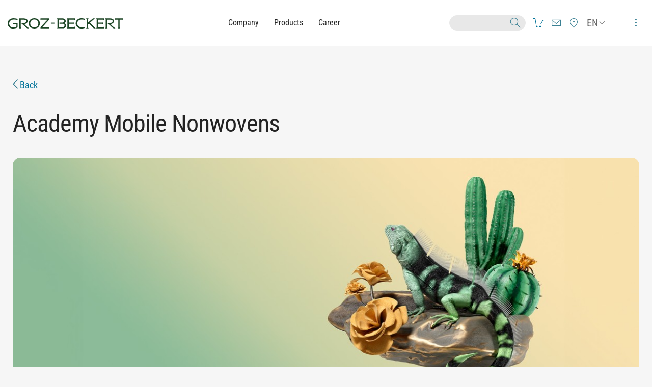

--- FILE ---
content_type: text/html; charset=utf-8
request_url: https://www.groz-beckert.com/en/academy/academy-mobile/felting-2024-03-15.html
body_size: 4673
content:
<!DOCTYPE html>
<html lang="en">
<head>
<title>
Academy Mobile | Nonwovens March | Groz-Beckert KG
</title>
<meta charset="UTF-8">
<meta name="viewport" content="width=device-width" />
<meta name="description" content="Academy Mobile Detail page" />
<meta name="keywords" content="Academy, Mobile, Seminars, Detail" />
<link rel="shortcut icon" href="../../../layout/images/favicon.ico?r=31416" type="image/x-icon">
<meta name="robots" content="index,follow" />
<meta property="og:title" content="
Academy Mobile | Nonwovens March | Groz-Beckert KG
" />
<meta property="og:type" content="website" />
<meta property="og:url" content="https://www.groz-beckert.com/en/academy/academy-mobile/sewing-2025-05-22.html" />
<meta property="og:site_name" content="Groz-Beckert KG" />
<meta property="og:description" content="Academy Mobile Detail page" />
<meta name="twitter:card" content="summary_large_image" />
<link rel="stylesheet" href="../../../layout/css/style.css?r=55904" media="all" />
<script id="usercentrics-cmp" src="https://app.usercentrics.eu/browser-ui/latest/loader.js" data-settings-id="nD0jbNbJuV2N8P" async></script>
<script type="application/javascript">
window.addEventListener('UC_UI_INITIALIZED', function(e) {
if("en" !== UC_UI.getActiveLanguage()) {
UC_UI.updateLanguage("en");
}
});
window.addEventListener("onUcImprintClick", function(e){
window.location = "../../imprint.html";
});
window.addEventListener("onUcPrivacyClick", function(e) {
window.location = "../../privacy-policy.html";
});
</script>
<!-- Piwik -->
<script type="text/plain" data-usercentrics="Matomo (self hosted)">
var _paq = _paq || [];
// tracker methods like "setCustomDimension" should be called before "trackPageView"
_paq.push(['trackPageView']);
_paq.push(['enableLinkTracking']);
(function() {
var u="//weba.groz-beckert.com/";
_paq.push(['setTrackerUrl', u+'piwik.php']);
_paq.push(['setSiteId', '8']);
var d=document, g=d.createElement('script'), s=d.getElementsByTagName('script')[0];
g.type='text/javascript'; g.async=true; g.defer=true; g.src=u+'piwik.js'; s.parentNode.insertBefore(g,s);
})();
_paq.push([function() {
if(this.isUserOptedOut()) {
_paq.push(['deleteCookies']);
}
}]);
</script>
<noscript><p><img src="//weba.groz-beckert.com/piwik.php?idsite=8&rec=1" style="border:0;" alt="" /></p></noscript>
<!-- End Piwik Code -->
</head>
<body>
<script>
if (document.referrer.indexOf('https://tez360.groz-beckert.com') != -1 || document.referrer.indexOf('tez_ref=tez360') != -1) {
const url = new URL(window.location.href);
url.searchParams.set('tez_ref', 'tez360');
window.history.replaceState(null, null, url);
let closeLink = document.createElement('a');
closeLink.onclick = function() {self.close();}
closeLink.classList.add('icon-gzb_close-big');
closeLink.style = `
position: fixed;
top: 20px;
right: 20px;
z-index: 10000;
display: flex;
width: 36px;
height: 36px;
border: 1px solid;
border-radius: 50%;
align-items: center;
justify-content: center;
`;
document.body.style = `
margin-right: 75px;
box-shadow: 5px 0 9px -8px black;
`;
document.body.appendChild(closeLink);
}
</script>
<!--noindex-->
<div class="header-wrapper" data-sticky-container>
<div class="sticky" data-sticky data-margin-top="0" data-stick-to="top" data-sticky-on="small">
<header id="header" data-toggler=".opened">
<div class="grid-container full">
<div class="grid-x align-middle">
<div class="grid-container">
<div class="grid-x align-middle grid-padding-x">
<div class="cell shrink">
<a href="../.." rel="home">
<img src="../../../layout/images/logo.svg" width="227" height="20" alt="Groz-Beckert KG - Logo" class="logo" />
</a>
</div>
<div class="cell auto">
<nav class="primary-nav show-for-large" role="navigation">
<ul class="horizontal menu align-center">
<li class="primary-nav-item">
<a class="primary-nav-link regular-font" href="/en/company/" >Company</a>
</li>
<li class="primary-nav-item">
<a class="primary-nav-link regular-font" href="/en/products/" >Products</a>
</li>
<li class="primary-nav-item">
<a class="primary-nav-link regular-font" href="/en/career/" >Career</a>
</li>
</ul>
</nav>
</div>
<div class="cell shrink secondary-nav-wrapper">
<ul class="horizontal dropdown align-middle menu icon-menu" data-dropdown-menu>
<li class="search-wrapper">
<form class="search-form" action="/en/search.jsp">
<input type="hidden" name="lang" value="en" />
<input class="search-input white" autocomplete="off" type="text" name="query" onkeyup="window.suggestionsBox.show(this)"/>
<button type="submit"><span class="icon-gzb_search_2"></span></button>
</form>
<div class="suggestions">
<ul class="vertical menu">
</ul>
</div>
</li>
<li><a href="https://portal.groz-beckert.com/" class=" icon-gzb_shopping-cart-3" target="_blank"></a></li>
<li><a href="../../contact.jsp" class=" icon-gzb_envelope"></a></li>
<li class="show-for-large"><a href="../../company/locations/" class=" icon-gzb_location"></a></li>
<li class="language-dropdown show-for-large">
<a href="#" class="icon-chevron-20x20" onclick="return false"><span>EN</span></a>
<ul class="menu language-switch-menu">
<li><a data-lang="de" href="../../../de/academy/academy-mobile/felting-2024-03-15.html">DE&nbsp;-&nbsp;Deutsch</a></li>
</ul>
</li>
<li class="toggle-button">
<a data-toggle="secondaryMenu header">
<span class="open-icon icon-gzb_dots"></span>
<span class="close-icon icon-gzb_close-big"></span>
</a>
</li>
</ul>
<nav id="secondaryMenu" class="secondary-nav gradient-violet-sunset" data-toggler data-animate="secondary-nav-in secondary-nav-out" role="navigation">
<img src="data:image/svg+xml;charset=utf8,%3Csvg xmlns='http://www.w3.org/2000/svg' style='background:%23EFEFEF' width='1920' height='660' viewBox='0 0 1920 660'%3E%3C/svg%3E" width="1920" height="660" data-interchange="[/mm/media/web/11_website/bilder_3/01_corporate/navi_bg_w768.png?r=207583, small], [/mm/media/web/11_website/bilder_3/01_corporate/navi_bg_w1200.png?r=207583, medium], [/mm/media/web/11_website/bilder_3/01_corporate/navi_bg_w1920.png?r=207583, large]" alt="Just an image" class="background-image" />
<div class="grid-container">
<div class="grid-x">
<ul class="vertical medium-horizontal menu" data-multi-open="false" data-responsive-menu="accordion large-dropdown">
<li class="secondary-nav-item">
<a href="/en/company/" class="secondary-nav-link title extra-large-font">Company</a>
<ul class="vertical menu">
<li>
<a href="/en/company/locations/" class="regular-font">Locations</a>
</li>
<li>
<a href="/en/company/history/" class="regular-font">History</a>
</li>
<li>
<a href="/en/company/sustainability/" class="regular-font">Sustainability</a>
</li>
<li>
<a href="/en/company/compliance/" class="regular-font">Compliance</a>
</li>
<li>
<a href="/en/company/supplier-information/" class="regular-font">Supplier information</a>
</li>
<li>
<a href="https://www.groz-beckert-group.com/en/" target="_blank" class="regular-font">Group</a>
</li></ul></li>
<li class="secondary-nav-item">
<a href="/en/products/" class="secondary-nav-link title extra-large-font">Products</a>
<ul class="vertical menu">
<li>
<a href="/en/products/knitting/" class="regular-font">Knitting</a>
</li>
<li>
<a href="/en/products/weaving/" class="regular-font">Weaving</a>
</li>
<li>
<a href="/en/products/nonwovens/" class="regular-font">Nonwovens</a>
</li>
<li>
<a href="/en/products/tufting/" class="regular-font">Tufting</a>
</li>
<li>
<a href="/en/products/spinning-components/" class="regular-font">Spinning Components</a>
</li>
<li>
<a href="/en/products/sewing/" class="regular-font">Sewing</a>
</li></ul></li>
<li class="secondary-nav-item">
<a href="/en/career/" class="secondary-nav-link title extra-large-font">Career</a>
<ul class="vertical menu">
<li>
<a href="/en/career/groz-beckert-as-an-employer/" class="regular-font">Groz-Beckert as an employer</a>
</li>
<li>
<a href="/en/career/apprenticeship-and-studies/" class="regular-font">Apprenticeship and Studies </a>
</li>
<li>
<a href="/en/career/contact-persons/" class="regular-font">Contact Persons</a>
</li>
<li>
<a href="https://jobs.groz-beckert.com/search/?q=&locale=de_DE=&facetFilters=%7B%22filter5" target="_blank" class="regular-font">Jobs</a>
</li></ul></li>
<li class="secondary-nav-item show-for-large"></li>
<li class="secondary-nav-item">
<a href="/en/explore-groz-beckert/" class="secondary-nav-link title extra-large-font">Explore Groz-Beckert</a>
<ul class="vertical menu">
<li>
<a href="/en/explore-groz-beckert/experience/" class="regular-font">Experience</a>
</li>
<li>
<a href="/en/explore-groz-beckert/media-center/" class="regular-font">Media center</a>
</li>
<li>
<a href="/en/explore-groz-beckert/exhibitions-events/" class="regular-font">Exhibitions/Events</a>
</li>
<li>
<a href="/en/explore-groz-beckert/app-mygrozbeckert/" class="regular-font">App myGrozBeckert</a>
</li>
<li>
<a href="/en/explore-groz-beckert/production-of-the-future/" class="regular-font">Production of the future</a>
</li></ul></li>
<li class="secondary-nav-item">
<a href="/en/academy/" class="secondary-nav-link title extra-large-font">Academy</a>
<ul class="vertical menu">
<li>
<a href="/en/academy/academy-mobile/" class="regular-font">Academy Mobile</a>
</li>
<li>
<a href="/en/academy/course-overview/" class="regular-font">Course Overview</a>
</li></ul></li>
<li class="secondary-nav-item">
<a href="/en/news/" class="secondary-nav-link title extra-large-font">News</a>
<ul class="vertical menu">
<li>
<a href="/en/news/specialized-press/" class="regular-font">Specialized Press</a>
</li>
<li>
<a href="/en/news/newsletter/" class="regular-font">Newsletter</a>
</li></ul></li>
<li class="secondary-nav-item">
<a href="/en/research-development/" class="secondary-nav-link title extra-large-font">Research & development</a>
<ul class="vertical menu">
<li>
<a href="/en/research-development/laboratory/" class="regular-font">Laboratory</a>
</li>
<li>
<a href="/en/research-development/tez/" class="regular-font">TEZ</a>
</li></ul></li>
</ul>
<ul class="vertical medium-horizontal menu hide-for-large" data-multi-open="false" data-responsive-menu="accordion large-dropdown">
<li><a href="../../company/locations/" class=" title extra-large-font noicon-gzb_location">Standorte</a></li>
<li>
<a href="#" class="title extra-large-font">English</a>
<ul class="menu language-switch-menu">
<li><a data-lang="de" href="../../../de/academy/academy-mobile/felting-2024-03-15.html" class="regular-font">DE&nbsp;-&nbsp;Deutsch</a></li>
</ul>
</li>
</ul>
</div>
</div>
</nav>
</div>
</div>
</div>
</div>
</div>
</header>
</div>
</div>
<!--/noindex-->
<main>
<article class="article-page grid-container">
<div class="grid-x grid-padding-x grid-margin-y">
<div class="cell">
<a href="index.html" class="large-font"><span class="icon-arrow-petrol-left"></span> Back</a>
</div>
<div class="cell medium-8">
<h1>Academy Mobile Nonwovens<h1>
</div>
<div class="cell medium-12 cover">
<img src="data:image/svg+xml;charset=utf8,%3Csvg xmlns='http://www.w3.org/2000/svg' style='background:%23EFEFEF' width='1920' height='810' viewBox='0 0 1920 810'%3E%3C/svg%3E" width="1200" height="506" data-interchange="[/mm/media/web/11_website/bilder_3/98_campaign/2024_1/gb_page_cover_07_Felting_Iguana_w768.jpg?r=233861, small], [/mm/media/web/11_website/bilder_3/98_campaign/2024_1/gb_page_cover_07_Felting_Iguana_w1200.jpg?r=233861, medium], [/mm/media/web/11_website/bilder_3/98_campaign/2024_1/gb_page_cover_07_Felting_Iguana_w1200.jpg?r=233861, large]" alt="Just an image" class="" />
</div>
<div class="cell medium-8">
<section>
<h2>Welcome to the first online seminar of our division Nonwovens in 2024.</h2>
<p>
Duration: 30 Minutes
<br>
Languages: English, German
</p>
<p>Experience our Competence Center for Nonwoven Technology from up close during a virtual tour – from bale opener to needling along our pilot line.</p><p>Discover in this seminar how we can support you in product development and optimization. Learn about the benefits of our extensive services and how we can advance your project together. Look forward to inspiring testimonials that bring the topic to life, showcasing exceptional application possibilities.</p><p>After the presentation, you will have the opportunity to ask questions to our experts. Join this online seminar and be part of the excitement as innovation meets experience. Sign up now and let’s shape the future of nonwovens together!</p><p>Participation in our online seminar is free of charge. It will take place via Microsoft Teams, with two sessions conducted in both English and German. Prior registration is required to participate. Please follow the relevant link for registration and note that it may take some time (up to 45 minutes) for the access link to be sent. We also recommend checking your SPAM folder if you do not receive a confirmation.</p>
The seminar has ended. For more information, please send an email to the contact.
</section>
</div>
</div>
</article>
<aside>
<section class="grid-container contacts">
<div class="grid-x grid-margin-x grid-margin-y">
<div class="cell medium-12">
<h2>Contact Person</h2>
</div>
</div>
<div class="grid-x grid-margin-x grid-margin-y medium-up-2 large-up-3 has-img">
<div class="cell">
<div class="contact">
<img src="data:image/svg+xml;charset=utf8,%3Csvg xmlns='http://www.w3.org/2000/svg' style='background:%23EFEFEF' width='540' height='540' viewBox='0 0 540 540'%3E%3C/svg%3E" width="150" height="150" data-interchange="[/mm/media/web/11_website/bilder_3/01_corporate/contact_felting_w150.jpg?r=204543, small], [/mm/media/web/11_website/bilder_3/01_corporate/contact_felting_w150.jpg?r=204543, medium], [/mm/media/web/11_website/bilder_3/01_corporate/contact_felting_w150.jpg?r=204543, large]" alt="Just an image" class="" />
<address>
<div class="name title large-font">Customer Service Nonwovens</div>
<div class="contact-info">
<div class="mail">moc.trekceb-zorg@snevownon-tcatnoc<span class="icon-gzb_envelope"></span></div>
</div>
</address>
</div>
</div>
</div>
</section>
</aside>
</main>
<!--noindex-->
<footer id="footer" class="">
<div class="grid-container footer-nav">
<ul class="grid-x grid-padding-x vertical medium-horizontal menu" data-multi-open="false" data-responsive-menu="accordion large-dropdown">
<li class="cell large-auto">
<a href="/en/company/" class="title large-font">Company</a>
<ul class="vertical menu">
<li>
<a href="/en/company/locations/" class="regular-font">Locations</a>
</li>
<li>
<a href="/en/company/history/" class="regular-font">History</a>
</li>
<li>
<a href="/en/company/sustainability/" class="regular-font">Sustainability</a>
</li>
<li>
<a href="/en/company/compliance/" class="regular-font">Compliance</a>
</li>
<li>
<a href="/en/company/supplier-information/" class="regular-font">Supplier information</a>
</li>
<li>
<a href="https://www.groz-beckert-group.com/en/" target="_blank" class="regular-font">Group</a>
</li></ul></li>
<li class="cell large-auto">
<a href="/en/products/" class="title large-font">Products</a>
<ul class="vertical menu">
<li>
<a href="/en/products/knitting/" class="regular-font">Knitting</a>
</li>
<li>
<a href="/en/products/weaving/" class="regular-font">Weaving</a>
</li>
<li>
<a href="/en/products/nonwovens/" class="regular-font">Nonwovens</a>
</li>
<li>
<a href="/en/products/tufting/" class="regular-font">Tufting</a>
</li>
<li>
<a href="/en/products/spinning-components/" class="regular-font">Spinning Components</a>
</li>
<li>
<a href="/en/products/sewing/" class="regular-font">Sewing</a>
</li></ul></li>
<li class="cell large-auto">
<a href="/en/career/" class="title large-font">Career</a>
<ul class="vertical menu">
<li>
<a href="/en/career/groz-beckert-as-an-employer/" class="regular-font">Groz-Beckert as an employer</a>
</li>
<li>
<a href="/en/career/apprenticeship-and-studies/" class="regular-font">Apprenticeship and Studies </a>
</li>
<li>
<a href="/en/career/contact-persons/" class="regular-font">Contact Persons</a>
</li>
<li>
<a href="https://jobs.groz-beckert.com/search/?q=&locale=de_DE=&facetFilters=%7B%22filter5" target="_blank" class="regular-font">Jobs</a>
</li></ul></li>
<li class="cell large-auto">
<a href="/en/explore-groz-beckert/" class="title large-font">Explore Groz-Beckert</a>
<ul class="vertical menu">
<li>
<a href="/en/explore-groz-beckert/experience/" class="regular-font">Experience</a>
</li>
<li>
<a href="/en/explore-groz-beckert/media-center/" class="regular-font">Media center</a>
</li>
<li>
<a href="/en/explore-groz-beckert/exhibitions-events/" class="regular-font">Exhibitions/Events</a>
</li>
<li>
<a href="/en/explore-groz-beckert/app-mygrozbeckert/" class="regular-font">App myGrozBeckert</a>
</li>
<li>
<a href="/en/explore-groz-beckert/production-of-the-future/" class="regular-font">Production of the future</a>
</li></ul></li>
<li class="cell large-auto">
<a href="/en/academy/" class="title large-font">Academy</a>
<ul class="vertical menu">
<li>
<a href="/en/academy/academy-mobile/" class="regular-font">Academy Mobile</a>
</li>
<li>
<a href="/en/academy/course-overview/" class="regular-font">Course Overview</a>
</li></ul></li>
<li class="cell large-auto">
<a href="/en/news/" class="title large-font">News</a>
<ul class="vertical menu">
<li>
<a href="/en/news/specialized-press/" class="regular-font">Specialized Press</a>
</li>
<li>
<a href="/en/news/newsletter/" class="regular-font">Newsletter</a>
</li></ul></li>
<li class="cell large-auto">
<a href="/en/research-development/" class="title large-font">Research & development</a>
<ul class="vertical menu">
<li>
<a href="/en/research-development/laboratory/" class="regular-font">Laboratory</a>
</li>
<li>
<a href="/en/research-development/tez/" class="regular-font">TEZ</a>
</li></ul></li>
</ul>
</div>
<div class="grid-container footer-meta-nav">
<div class="grid-x">
<ul class="cell large-shrink align-center horizontal menu large-order-1">
<li class="menu-text">© 2026 Groz-Beckert KG</li>
</ul>
<ul class="cell large-shrink align-center menu large-order-4">
<li><a href="https://de.linkedin.com/company/groz-beckert-kg" class=" icon-gzb_linkedin" target="_blank"></a></li>
<li><a href="https://www.youtube.com/channel/UCX5hEBUVfU7GGUem1gZDBQQ" class=" icon-gbz_youtube" target="_blank"></a></li>
</ul>
<div class="cell large-auto large-order-3"></div>
<ul class="cell large-shrink align-left horizontal menu large-order-2">
<li><a href="/en/imprint.html" class="">Legal notice</a></li>
<li><a href="/en/privacy-policy.html" class="">Privacy policy</a></li>
<li><a href="/en/gtct.html" class="">GTCT</a></li>
<li><a href="/en/certificates.html" class="">Certificates</a></li>
<li><a href="/en/contact.jsp" class="">Contact</a></li>
<li><a href="/en/microsites/it-services/" class="">IT Services</a></li>
<li><a href="#" onclick="UC_UI.showSecondLayer(); return false;" target="_self" class="" >Privacy Settings</a></li>
<li><a href="/en/whistleblower-system/" class="">Whistleblowing – platform „tell us“</a></li>
</ul>
</div>
</div>
</footer>
<!--/noindex-->
<script src="../../../layout/js/vendor.min.js?r=31416"></script>
<script src="../../../layout/js/body.min.js?r=55878"></script>
<script>$(document).foundation();</script>
</body>
</html>